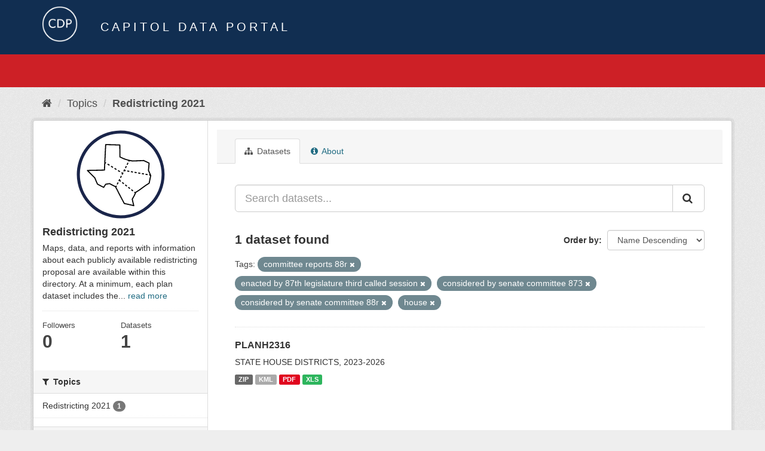

--- FILE ---
content_type: text/html; charset=utf-8
request_url: https://data.capitol.texas.gov/topic/fbbe6559-78d8-4f3d-afd4-522db65f7410?tags=committee+reports+88r&tags=enacted+by+87th+legislature+third+called+session&tags=considered+by+senate+committee+873&tags=considered+by+senate+committee+88r&tags=house&_tags_limit=0
body_size: 4559
content:
<!DOCTYPE html>
<!--[if IE 9]> <html lang="en" class="ie9"> <![endif]-->
<!--[if gt IE 8]><!--> <html lang="en"> <!--<![endif]-->
  <head>
    <link rel="stylesheet" type="text/css" href="/fanstatic/vendor/:version:2023-04-27T17:02:02.11/select2/select2.css" />
<link rel="stylesheet" type="text/css" href="/fanstatic/css/:version:2023-04-27T17:02:02.01/main.min.css" />
<link rel="stylesheet" type="text/css" href="/fanstatic/vendor/:version:2023-04-27T17:02:02.11/font-awesome/css/font-awesome.min.css" />

    <meta charset="utf-8" />
      <meta name="generator" content="ckan 2.8.2" />
      <meta name="viewport" content="width=device-width, initial-scale=1.0">
    <title>Redistricting 2021 - Topics - Capitol Data Portal</title>

    
    
  <link rel="shortcut icon" href="/base/images/Data.TLC-16x16.png" />
    
  <link rel="alternate" type="application/atom+xml" title="Capitol Data Portal - Datasets in topic: Redistricting 2021" href="feed.group?id=redistricting" />
<link rel="alternate" type="application/atom+xml" title="Capitol Data Portal - Recent Revision History" href="/revision/list?days=1&amp;format=atom" />

      
    

    
      
      
    
    
  </head>

  
  <body data-site-root="https://data.capitol.texas.gov/" data-locale-root="https://data.capitol.texas.gov/" >

    
    <div class="hide"><a href="#content">Skip to content</a></div>
  

  
    
<header class="navbar navbar-static-top masthead sticky-top">
    
  <div class="container">
    <div class="row my-1">
      <div class="col-md-1" style="display: inline-block;">
        <a class="logo" href="/"><img src="/base/images/Data.TLC-logo2.png" alt="Capitol Data Portal" title="Capitol Data Portal" /></a>
      </div>
      <div class="col-md-11" id="title-bar" style="display: inline-block;">
        <h3 style="color:white; margin-bottom: 20px;">Capitol Data Portal</h3>
      </div>
    </div>
  </div>
</header>

  
  <div class="container">
      
            <div class="flash-messages">
              
                
              
            </div>
          
  </div>
  <section class="section" style="height: 55.2px;" id="search-section">
    </section>
    <div role="main">
      <div id="content" class="container">
        
          
            <div class="flash-messages">
              
                
              
            </div>
          

          
            <div class="toolbar">
              
                
                  <ol class="breadcrumb">
                    
<li class="home"><a href="/"><i class="fa fa-home"></i><span> Home</span></a></li>
                    
  <li><a href="/topic">Topics</a></li>
  <li class="active"><a class=" active" href="/topic/redistricting">Redistricting 2021</a></li>

                  </ol>
                
              
            </div>
          

          <div class="row wrapper">
            
            
            

            
              <aside class="secondary col-sm-3">
                
                
  
  
<div class="module context-info">
  <section class="module-content">
    
    
    <div class="image">
      <a href="">
        <img src="https://data.capitol.texas.gov/uploads/group/2021-08-17-231120.562959redticonreg.svg" style="margin:auto;max-width:150px;" alt="redistricting" />
      </a>
    </div>
    
    
    <h1 class="heading">
      Redistricting 2021
      
    </h1>
    
    
    
      <p>
        Maps, data, and reports with information about each publicly available redistricting proposal are available within this directory. At a minimum, each plan dataset includes the...
        <a href="/topic/about/redistricting">read more</a>
      </p>
    
    
    
      
      <div class="nums">
        <dl>
          <dt>Followers</dt>
          <dd data-module="followers-counter" data-module-id="fbbe6559-78d8-4f3d-afd4-522db65f7410" data-module-num_followers="0"><span>0</span></dd>
        </dl>
        <dl>
          <dt>Datasets</dt>
          <dd><span>1</span></dd>
        </dl>
      </div>
      
      
      <div class="follow_button">
        
      </div>
      
    
    
  </section>
</div>


  <div class="filters">
    <div>
      
        

  
  
    
      
      
        <section class="module module-narrow module-shallow">
          
            <h2 class="module-heading">
              <i class="fa fa-filter"></i>
              
              Topics
            </h2>
          
          
            
            
              <nav>
                <ul class="list-unstyled nav nav-simple nav-facet">
                  
                    
                    
                    
                    
                      <li class="nav-item">
                        <a href="/topic/fbbe6559-78d8-4f3d-afd4-522db65f7410?tags=enacted+by+87th+legislature+third+called+session&amp;tags=considered+by+senate+committee+873&amp;tags=committee+reports+88r&amp;tags=considered+by+senate+committee+88r&amp;groups=redistricting&amp;_tags_limit=0&amp;tags=house" title="">
                          <span class="item-label">Redistricting 2021</span>
                          <span class="hidden separator"> - </span>
                          <span class="item-count badge">1</span>
                        </a>
                      </li>
                  
                </ul>
              </nav>

              <p class="module-footer">
                
                  
                
              </p>
            
            
          
        </section>
      
    
  

      
        

  
  
    
      
      
        <section class="module module-narrow module-shallow">
          
            <h2 class="module-heading">
              <i class="fa fa-filter"></i>
              
              Tags
            </h2>
          
          
            
            
              <nav>
                <ul class="list-unstyled nav nav-simple nav-facet">
                  
                    
                    
                    
                    
                      <li class="nav-item">
                        <a href="/topic/fbbe6559-78d8-4f3d-afd4-522db65f7410?tags=enacted+by+87th+legislature+third+called+session&amp;tags=considered+by+senate+committee+873&amp;tags=committee+reports+88r&amp;tags=considered+by+senate+committee+88r&amp;tags=2020+census&amp;_tags_limit=0&amp;tags=house" title="">
                          <span class="item-label">2020 census</span>
                          <span class="hidden separator"> - </span>
                          <span class="item-count badge">1</span>
                        </a>
                      </li>
                  
                    
                    
                    
                    
                      <li class="nav-item">
                        <a href="/topic/fbbe6559-78d8-4f3d-afd4-522db65f7410?tags=enacted+by+87th+legislature+third+called+session&amp;tags=considered+by+senate+committee+873&amp;tags=committee+reports+88r&amp;tags=considered+by+senate+committee+88r&amp;tags=committee+reports+873&amp;_tags_limit=0&amp;tags=house" title="">
                          <span class="item-label">committee reports 873</span>
                          <span class="hidden separator"> - </span>
                          <span class="item-count badge">1</span>
                        </a>
                      </li>
                  
                    
                    
                    
                    
                      <li class="nav-item active">
                        <a href="/topic/fbbe6559-78d8-4f3d-afd4-522db65f7410?tags=enacted+by+87th+legislature+third+called+session&amp;tags=considered+by+senate+committee+873&amp;tags=considered+by+senate+committee+88r&amp;tags=house&amp;_tags_limit=0" title="">
                          <span class="item-label">committee reports 88r</span>
                          <span class="hidden separator"> - </span>
                          <span class="item-count badge">1</span>
                        </a>
                      </li>
                  
                    
                    
                    
                    
                      <li class="nav-item">
                        <a href="/topic/fbbe6559-78d8-4f3d-afd4-522db65f7410?tags=enacted+by+87th+legislature+third+called+session&amp;tags=considered+by+senate+committee+873&amp;tags=committee+reports+88r&amp;tags=considered+by+senate+committee+88r&amp;tags=considered+by+entire+house+873&amp;_tags_limit=0&amp;tags=house" title="considered by entire house 873">
                          <span class="item-label">considered by entir...</span>
                          <span class="hidden separator"> - </span>
                          <span class="item-count badge">1</span>
                        </a>
                      </li>
                  
                    
                    
                    
                    
                      <li class="nav-item">
                        <a href="/topic/fbbe6559-78d8-4f3d-afd4-522db65f7410?tags=enacted+by+87th+legislature+third+called+session&amp;tags=considered+by+senate+committee+873&amp;tags=committee+reports+88r&amp;tags=considered+by+senate+committee+88r&amp;_tags_limit=0&amp;tags=considered+by+entire+house+88r&amp;tags=house" title="considered by entire house 88r">
                          <span class="item-label">considered by entir...</span>
                          <span class="hidden separator"> - </span>
                          <span class="item-count badge">1</span>
                        </a>
                      </li>
                  
                    
                    
                    
                    
                      <li class="nav-item">
                        <a href="/topic/fbbe6559-78d8-4f3d-afd4-522db65f7410?tags=enacted+by+87th+legislature+third+called+session&amp;tags=considered+by+senate+committee+873&amp;tags=considered+by+entire+senate+873&amp;tags=committee+reports+88r&amp;tags=considered+by+senate+committee+88r&amp;_tags_limit=0&amp;tags=house" title="considered by entire senate 873">
                          <span class="item-label">considered by entir...</span>
                          <span class="hidden separator"> - </span>
                          <span class="item-count badge">1</span>
                        </a>
                      </li>
                  
                    
                    
                    
                    
                      <li class="nav-item">
                        <a href="/topic/fbbe6559-78d8-4f3d-afd4-522db65f7410?tags=enacted+by+87th+legislature+third+called+session&amp;tags=considered+by+senate+committee+873&amp;tags=considered+by+entire+senate+88r&amp;tags=committee+reports+88r&amp;tags=considered+by+senate+committee+88r&amp;_tags_limit=0&amp;tags=house" title="considered by entire senate 88r">
                          <span class="item-label">considered by entir...</span>
                          <span class="hidden separator"> - </span>
                          <span class="item-count badge">1</span>
                        </a>
                      </li>
                  
                    
                    
                    
                    
                      <li class="nav-item">
                        <a href="/topic/fbbe6559-78d8-4f3d-afd4-522db65f7410?tags=enacted+by+87th+legislature+third+called+session&amp;tags=considered+by+senate+committee+873&amp;tags=considered+by+house+committee+88r&amp;tags=committee+reports+88r&amp;tags=considered+by+senate+committee+88r&amp;_tags_limit=0&amp;tags=house" title="considered by house committee 88r">
                          <span class="item-label">considered by house...</span>
                          <span class="hidden separator"> - </span>
                          <span class="item-count badge">1</span>
                        </a>
                      </li>
                  
                    
                    
                    
                    
                      <li class="nav-item active">
                        <a href="/topic/fbbe6559-78d8-4f3d-afd4-522db65f7410?tags=committee+reports+88r&amp;tags=enacted+by+87th+legislature+third+called+session&amp;tags=considered+by+senate+committee+88r&amp;tags=house&amp;_tags_limit=0" title="considered by senate committee 873">
                          <span class="item-label">considered by senat...</span>
                          <span class="hidden separator"> - </span>
                          <span class="item-count badge">1</span>
                        </a>
                      </li>
                  
                    
                    
                    
                    
                      <li class="nav-item active">
                        <a href="/topic/fbbe6559-78d8-4f3d-afd4-522db65f7410?tags=committee+reports+88r&amp;tags=enacted+by+87th+legislature+third+called+session&amp;tags=considered+by+senate+committee+873&amp;tags=house&amp;_tags_limit=0" title="considered by senate committee 88r">
                          <span class="item-label">considered by senat...</span>
                          <span class="hidden separator"> - </span>
                          <span class="item-count badge">1</span>
                        </a>
                      </li>
                  
                    
                    
                    
                    
                      <li class="nav-item">
                        <a href="/topic/fbbe6559-78d8-4f3d-afd4-522db65f7410?tags=enacted+by+87th+legislature+third+called+session&amp;tags=current+districts&amp;tags=considered+by+senate+committee+873&amp;tags=committee+reports+88r&amp;tags=considered+by+senate+committee+88r&amp;_tags_limit=0&amp;tags=house" title="">
                          <span class="item-label">current districts</span>
                          <span class="hidden separator"> - </span>
                          <span class="item-count badge">1</span>
                        </a>
                      </li>
                  
                    
                    
                    
                    
                      <li class="nav-item">
                        <a href="/topic/fbbe6559-78d8-4f3d-afd4-522db65f7410?tags=districts+for+2022-2026+elections&amp;tags=enacted+by+87th+legislature+third+called+session&amp;tags=considered+by+senate+committee+873&amp;tags=committee+reports+88r&amp;tags=considered+by+senate+committee+88r&amp;_tags_limit=0&amp;tags=house" title="districts for 2022-2026 elections">
                          <span class="item-label">districts for 2022-...</span>
                          <span class="hidden separator"> - </span>
                          <span class="item-count badge">1</span>
                        </a>
                      </li>
                  
                    
                    
                    
                    
                      <li class="nav-item">
                        <a href="/topic/fbbe6559-78d8-4f3d-afd4-522db65f7410?tags=enacted+by+87th+legislature+third+called+session&amp;tags=considered+by+senate+committee+873&amp;tags=committee+reports+88r&amp;tags=considered+by+senate+committee+88r&amp;tags=districts+for+2026+elections&amp;_tags_limit=0&amp;tags=house" title="districts for 2026 elections">
                          <span class="item-label">districts for 2026 ...</span>
                          <span class="hidden separator"> - </span>
                          <span class="item-count badge">1</span>
                        </a>
                      </li>
                  
                    
                    
                    
                    
                      <li class="nav-item active">
                        <a href="/topic/fbbe6559-78d8-4f3d-afd4-522db65f7410?tags=committee+reports+88r&amp;tags=considered+by+senate+committee+873&amp;tags=considered+by+senate+committee+88r&amp;tags=house&amp;_tags_limit=0" title="enacted by 87th legislature third called session">
                          <span class="item-label">enacted by 87th leg...</span>
                          <span class="hidden separator"> - </span>
                          <span class="item-count badge">1</span>
                        </a>
                      </li>
                  
                    
                    
                    
                    
                      <li class="nav-item">
                        <a href="/topic/fbbe6559-78d8-4f3d-afd4-522db65f7410?tags=enacted+by+87th+legislature+third+called+session&amp;tags=considered+by+senate+committee+873&amp;tags=committee+reports+88r&amp;tags=considered+by+senate+committee+88r&amp;_tags_limit=0&amp;tags=enacted+by+the+88th+legislature&amp;tags=house" title="enacted by the 88th legislature">
                          <span class="item-label">enacted by the 88th...</span>
                          <span class="hidden separator"> - </span>
                          <span class="item-count badge">1</span>
                        </a>
                      </li>
                  
                    
                    
                    
                    
                      <li class="nav-item">
                        <a href="/topic/fbbe6559-78d8-4f3d-afd4-522db65f7410?tags=enacted+by+87th+legislature+third+called+session&amp;tags=considered+by+senate+committee+873&amp;tags=engrossed+bills+873&amp;tags=committee+reports+88r&amp;tags=considered+by+senate+committee+88r&amp;_tags_limit=0&amp;tags=house" title="">
                          <span class="item-label">engrossed bills 873</span>
                          <span class="hidden separator"> - </span>
                          <span class="item-count badge">1</span>
                        </a>
                      </li>
                  
                    
                    
                    
                    
                      <li class="nav-item">
                        <a href="/topic/fbbe6559-78d8-4f3d-afd4-522db65f7410?tags=enacted+by+87th+legislature+third+called+session&amp;tags=considered+by+senate+committee+873&amp;tags=committee+reports+88r&amp;tags=considered+by+senate+committee+88r&amp;tags=engrossed+bills+88r&amp;_tags_limit=0&amp;tags=house" title="">
                          <span class="item-label">engrossed bills 88r</span>
                          <span class="hidden separator"> - </span>
                          <span class="item-count badge">1</span>
                        </a>
                      </li>
                  
                    
                    
                    
                    
                      <li class="nav-item">
                        <a href="/topic/fbbe6559-78d8-4f3d-afd4-522db65f7410?tags=enacted+by+87th+legislature+third+called+session&amp;tags=enrolled+bills+873&amp;tags=considered+by+senate+committee+873&amp;tags=committee+reports+88r&amp;tags=considered+by+senate+committee+88r&amp;_tags_limit=0&amp;tags=house" title="">
                          <span class="item-label">enrolled bills 873</span>
                          <span class="hidden separator"> - </span>
                          <span class="item-count badge">1</span>
                        </a>
                      </li>
                  
                    
                    
                    
                    
                      <li class="nav-item">
                        <a href="/topic/fbbe6559-78d8-4f3d-afd4-522db65f7410?tags=enacted+by+87th+legislature+third+called+session&amp;tags=considered+by+senate+committee+873&amp;tags=enrolled+bills+88r&amp;tags=committee+reports+88r&amp;tags=considered+by+senate+committee+88r&amp;_tags_limit=0&amp;tags=house" title="">
                          <span class="item-label">enrolled bills 88r</span>
                          <span class="hidden separator"> - </span>
                          <span class="item-count badge">1</span>
                        </a>
                      </li>
                  
                    
                    
                    
                    
                      <li class="nav-item">
                        <a href="/topic/fbbe6559-78d8-4f3d-afd4-522db65f7410?tags=enacted+by+87th+legislature+third+called+session&amp;tags=considered+by+senate+committee+873&amp;tags=committee+reports+88r&amp;tags=considered+by+senate+committee+88r&amp;_tags_limit=0&amp;tags=exhibits+for+lulac+v.+abbott&amp;tags=house" title="exhibits for lulac v. abbott">
                          <span class="item-label">exhibits for lulac ...</span>
                          <span class="hidden separator"> - </span>
                          <span class="item-count badge">1</span>
                        </a>
                      </li>
                  
                    
                    
                    
                    
                      <li class="nav-item active">
                        <a href="/topic/fbbe6559-78d8-4f3d-afd4-522db65f7410?tags=committee+reports+88r&amp;tags=enacted+by+87th+legislature+third+called+session&amp;tags=considered+by+senate+committee+873&amp;tags=considered+by+senate+committee+88r&amp;_tags_limit=0" title="">
                          <span class="item-label">house</span>
                          <span class="hidden separator"> - </span>
                          <span class="item-count badge">1</span>
                        </a>
                      </li>
                  
                    
                    
                    
                    
                      <li class="nav-item">
                        <a href="/topic/fbbe6559-78d8-4f3d-afd4-522db65f7410?tags=enacted+by+87th+legislature+third+called+session&amp;tags=considered+by+senate+committee+873&amp;tags=committee+reports+88r&amp;tags=considered+by+senate+committee+88r&amp;tags=introduced+bills+88r&amp;_tags_limit=0&amp;tags=house" title="">
                          <span class="item-label">introduced bills 88r</span>
                          <span class="hidden separator"> - </span>
                          <span class="item-count badge">1</span>
                        </a>
                      </li>
                  
                    
                    
                    
                    
                      <li class="nav-item">
                        <a href="/topic/fbbe6559-78d8-4f3d-afd4-522db65f7410?tags=enacted+by+87th+legislature+third+called+session&amp;tags=considered+by+senate+committee+873&amp;tags=committee+reports+88r&amp;tags=considered+by+senate+committee+88r&amp;tags=proposed+districts&amp;_tags_limit=0&amp;tags=house" title="">
                          <span class="item-label">proposed districts</span>
                          <span class="hidden separator"> - </span>
                          <span class="item-count badge">1</span>
                        </a>
                      </li>
                  
                </ul>
              </nav>

              <p class="module-footer">
                
                  <a href="/topic/fbbe6559-78d8-4f3d-afd4-522db65f7410?tags=committee+reports+88r&amp;tags=enacted+by+87th+legislature+third+called+session&amp;tags=considered+by+senate+committee+873&amp;tags=considered+by+senate+committee+88r&amp;tags=house" class="read-more">Show Only Popular Tags</a>
                
              </p>
            
            
          
        </section>
      
    
  

      
    </div>
    <a class="close no-text hide-filters"><i class="fa fa-times-circle"></i><span class="text">close</span></a>
  </div>

              </aside>
            

            
              <div class="primary col-sm-9 col-xs-12">
                
                
                  <article class="module">
                    
                      <header class="module-content page-header">
                        
                        <ul class="nav nav-tabs">
                          
  <li class="active"><a href="/topic/redistricting"><i class="fa fa-sitemap"></i> Datasets</a></li>
  <!-- <li><a href="/topic/activity/redistricting/0"><i class="fa fa-clock-o"></i> Activity Stream</a></li> -->
  <li><a href="/topic/about/redistricting"><i class="fa fa-info-circle"></i> About</a></li>

                        </ul>
                      </header>
                    
                    <div class="module-content">
                      
                      
  
    
    
    







<form id="group-datasets-search-form" class="search-form" method="get" data-module="select-switch">

  
    <div class="input-group search-input-group">
      <input aria-label="Search datasets..." id="field-giant-search" type="text" class="form-control input-lg" name="q" value="" autocomplete="off" placeholder="Search datasets...">
      
      <span class="input-group-btn">
        <button class="btn btn-default btn-lg" type="submit" value="search">
          <i class="fa fa-search"></i>
        </button>
      </span>
      
    </div>
  

  
    <span>
  
  

  
  
  
  <input type="hidden" name="tags" value="committee reports 88r" />
  
  
  
  
  
  <input type="hidden" name="tags" value="enacted by 87th legislature third called session" />
  
  
  
  
  
  <input type="hidden" name="tags" value="considered by senate committee 873" />
  
  
  
  
  
  <input type="hidden" name="tags" value="considered by senate committee 88r" />
  
  
  
  
  
  <input type="hidden" name="tags" value="house" />
  
  
  
  </span>
  

  
    
      <div class="form-select form-group control-order-by">
        <label for="field-order-by">Order by</label>
        <select id="field-order-by" name="sort" class="form-control">
          
            
              <option value="title_string desc">Name Descending</option>
            
          
            
              <option value="score desc, metadata_modified desc">Relevance</option>
            
          
            
              <option value="title_string asc">Name Ascending</option>
            
          
            
              <option value="metadata_modified desc">Last Modified</option>
            
          
            
          
        </select>
        
        <button class="btn btn-default js-hide" type="submit">Go</button>
        
      </div>
    
  

  
    
      <h2>

  
  
  
  

1 dataset found</h2>
    
  

  
    
      <p class="filter-list">
        
          
          <span class="facet">Tags:</span>
          
            <span class="filtered pill">committee reports 88r
              <a href="/topic/redistricting?tags=enacted+by+87th+legislature+third+called+session&amp;tags=considered+by+senate+committee+873&amp;tags=considered+by+senate+committee+88r&amp;tags=house&amp;_tags_limit=0" class="remove" title="Remove"><i class="fa fa-times"></i></a>
            </span>
          
            <span class="filtered pill">enacted by 87th legislature third called session
              <a href="/topic/redistricting?tags=committee+reports+88r&amp;tags=considered+by+senate+committee+873&amp;tags=considered+by+senate+committee+88r&amp;tags=house&amp;_tags_limit=0" class="remove" title="Remove"><i class="fa fa-times"></i></a>
            </span>
          
            <span class="filtered pill">considered by senate committee 873
              <a href="/topic/redistricting?tags=committee+reports+88r&amp;tags=enacted+by+87th+legislature+third+called+session&amp;tags=considered+by+senate+committee+88r&amp;tags=house&amp;_tags_limit=0" class="remove" title="Remove"><i class="fa fa-times"></i></a>
            </span>
          
            <span class="filtered pill">considered by senate committee 88r
              <a href="/topic/redistricting?tags=committee+reports+88r&amp;tags=enacted+by+87th+legislature+third+called+session&amp;tags=considered+by+senate+committee+873&amp;tags=house&amp;_tags_limit=0" class="remove" title="Remove"><i class="fa fa-times"></i></a>
            </span>
          
            <span class="filtered pill">house
              <a href="/topic/redistricting?tags=committee+reports+88r&amp;tags=enacted+by+87th+legislature+third+called+session&amp;tags=considered+by+senate+committee+873&amp;tags=considered+by+senate+committee+88r&amp;_tags_limit=0" class="remove" title="Remove"><i class="fa fa-times"></i></a>
            </span>
          
        
      </p>
      <a class="show-filters btn btn-default">Filter Results</a>
    
  

</form>




  
  
    
      

  
    <ul class="dataset-list list-unstyled">
    	
	      
	        






  <li class="dataset-item">
    
      <div class="dataset-content">
        
          <h3 class="dataset-heading">
            
              
            
            
              <a href="/dataset/planh2316">PLANH2316</a>
            
            
              
              
            
          </h3>
        
        
          
        
        
          
            <div>STATE HOUSE DISTRICTS, 2023-2026</div>
          
        
      </div>
      
        
          
            <ul class="dataset-resources list-unstyled">
              
                
                <li>
                  <a href="/dataset/planh2316" class="label label-default" data-format="zip">ZIP</a>
                </li>
                
                <li>
                  <a href="/dataset/planh2316" class="label label-default" data-format="kml">KML</a>
                </li>
                
                <li>
                  <a href="/dataset/planh2316" class="label label-default" data-format="pdf">PDF</a>
                </li>
                
                <li>
                  <a href="/dataset/planh2316" class="label label-default" data-format="xls">XLS</a>
                </li>
                
              
            </ul>
          
        
      
    
  </li>

	      
	    
    </ul>
  

    
  
  
    
  

                    </div>
                  </article>
                
              </div>
            
          </div>
        
      </div>
    </div>
  
    <style>
.site-footer {
  background: #eeeeee url("../../../base/images/bg.png");
}

.site-footer a {
  color: #112e51;
}

hr {
  border-top: 1px solid #112e51;
}

.site-footer h4 {
  color: #112e51;
}

body {
  background: #eeeeee url("../../../base/images/bg.png");
}
</style>
<footer class="site-footer">
  <div class="container">
    
    <div class="row">
      <div class="col-lg-12 col-sm-12">
        <h4>Quick Links</h4>
        <hr>
      </div>
    </div>
    <div class="row">
      <div class="col-lg-4 col-sm-6">
          <div>
              <a href="https://redistricting.capitol.texas.gov/" target="_blank">Texas Redistricting</a>
          </div>
          <div>
              <a href="https://wrm.capitol.texas.gov/home" target="_blank">Who Represents Me?</a>
          </div>
          <div>
              <a href="https://dvr.capitol.texas.gov/" target="_blank">DistrictViewer</a>
          </div>
        <div>
          <a href="/about">About Capitol Data Portal</a>
        </div>
        <div>
          <a href="http://www.ckan.org/" target="_blank">CKAN Association</a>
        </div>
        <div>
          <a href="http://www.opendefinition.org/okd/" target="_blank">Open Data</a>
        </div>   
      </div>
      <div class="col-lg-2">
      </div>
      <div class="col-lg-4 col-sm-6 text-center">
        <a href="https://tlc.texas.gov/" title="TLC Home (Opens new tab)" target="_blank" rel="noreferrer"><img src="/base/images/tlc-logo.png" alt="Texas Legislative Council" style="width:75px;"></a>
        <h4 style="font-size: 13px!important; letter-spacing: 1px!important; text-transform: none!important;">Maintained by the Texas Legislative Council</h4>
      </div>
    </div>
    
  </div>

  
    
  
</footer>
  
    
    
    
  
    

      
  <script>document.getElementsByTagName('html')[0].className += ' js';</script>
<script type="text/javascript" src="/fanstatic/vendor/:version:2023-04-27T17:02:02.11/jquery.min.js"></script>
<script type="text/javascript" src="/fanstatic/vendor/:version:2023-04-27T17:02:02.11/:bundle:bootstrap/js/bootstrap.min.js;jed.min.js;moment-with-locales.js;select2/select2.min.js"></script>
<script type="text/javascript" src="/fanstatic/base/:version:2023-04-27T17:02:02.04/:bundle:plugins/jquery.inherit.min.js;plugins/jquery.proxy-all.min.js;plugins/jquery.url-helpers.min.js;plugins/jquery.date-helpers.min.js;plugins/jquery.slug.min.js;plugins/jquery.slug-preview.min.js;plugins/jquery.truncator.min.js;plugins/jquery.masonry.min.js;plugins/jquery.form-warning.min.js;plugins/jquery.images-loaded.min.js;sandbox.min.js;module.min.js;pubsub.min.js;client.min.js;notify.min.js;i18n.min.js;main.min.js;modules/select-switch.min.js;modules/slug-preview.min.js;modules/basic-form.min.js;modules/confirm-action.min.js;modules/api-info.min.js;modules/autocomplete.min.js;modules/custom-fields.min.js;modules/data-viewer.min.js;modules/table-selectable-rows.min.js;modules/resource-form.min.js;modules/resource-upload-field.min.js;modules/resource-reorder.min.js;modules/resource-view-reorder.min.js;modules/follow.min.js;modules/activity-stream.min.js;modules/dashboard.min.js;modules/resource-view-embed.min.js;view-filters.min.js;modules/resource-view-filters-form.min.js;modules/resource-view-filters.min.js;modules/table-toggle-more.min.js;modules/dataset-visibility.min.js;modules/media-grid.min.js;modules/image-upload.min.js;modules/followers-counter.min.js"></script></body>
</html>